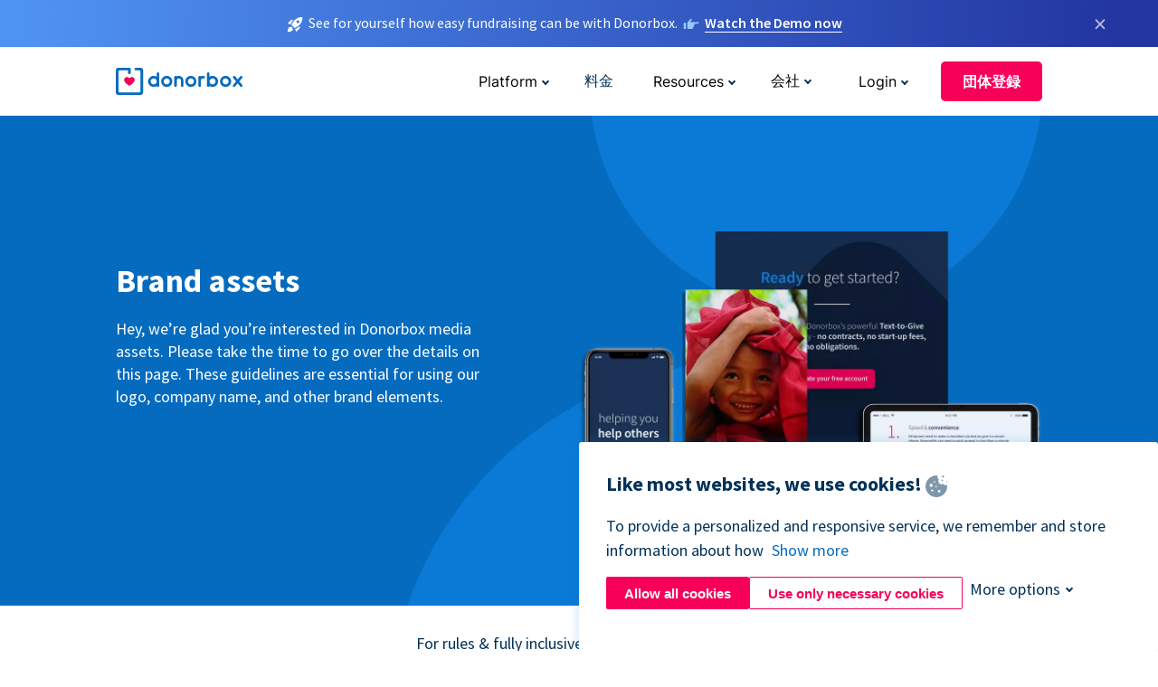

--- FILE ---
content_type: text/html; charset=utf-8
request_url: https://donorbox.org/ja/media-assets?original_url=https%3A%2F%2Fdonorbox.org%2F%3Futm_source%3DPoweredby%26utm_campaign%3DHeart%2Bof%2BFaith%2BFund%26utm_content%3D206778&utm_campaign=Heart+of+Faith+Fund&utm_content=206778&utm_source=Poweredby
body_size: 8475
content:
<!DOCTYPE html><html lang="ja"><head><link rel="preconnect" href="https://www.googletagmanager.com"/><link rel="preconnect" href="https://google.com"/><link rel="preconnect" href="https://googleads.g.doubleclick.net"/><link rel="preconnect" href="https://www.facebook.com"/><link rel="preconnect" href="https://connect.facebook.net"/><link rel="preconnect" href="https://cdn.heapanalytics.com"/><link rel="dns-prefetch" href="https://www.googletagmanager.com"/><link rel="dns-prefetch" href="https://google.com"/><link rel="dns-prefetch" href="https://googleads.g.doubleclick.net"/><link rel="dns-prefetch" href="https://www.facebook.com"/><link rel="dns-prefetch" href="https://connect.facebook.net"/><link rel="dns-prefetch" href="https://cdn.heapanalytics.com"/><script>
  (function(w,d,s,l,i){w[l]=w[l]||[];w[l].push({'gtm.start':
      new Date().getTime(),event:'gtm.js'});var f=d.getElementsByTagName(s)[0],
    j=d.createElement(s),dl=l!='dataLayer'?'&l='+l:'';j.async=true;j.src=
    'https://www.googletagmanager.com/gtm.js?id='+i+dl;f.parentNode.insertBefore(j,f);
  })(window,document,'script','dataLayer','GTM-NWL3C83');
</script><script type="text/javascript" id="hs-script-loader" async defer src="//js.hs-scripts.com/7947408.js"></script><meta charset="utf-8"/><link rel="canonical" href="https://donorbox.org/ja/media-assets"/><title>Donorbox Brand Assets - Know the Dos and Don’ts</title><meta name="viewport" content="initial-scale=1.0"/><meta name="description" content="If you’re interested in Donorbox media or brand assets, we have a set of downloadable files for you, provided you follow the guidelines mentioned in this page."/><meta name="keywords" content="donorbox brand assets"/><meta property="og:type" content="website"/><meta property="og:site_name" content="Donorbox"/><meta property="og:title" content="Donorbox Brand Assets - Know the Dos and Don’ts"/><meta property="og:description" content="If you’re interested in Donorbox media or brand assets, we have a set of downloadable files for you, provided you follow the guidelines mentioned in this page."/><meta property="og:image" content="https://donorbox.org/landing_pages_assets/new-landing-pages/meta-images/home-7f2d68aaa66ab38667597d199072cb7cfc72fddee878fe425c74f91f17e1bd47.jpg"/><meta name="twitter:title" content="Donorbox Brand Assets - Know the Dos and Don’ts"/><meta name="twitter:description" content="If you’re interested in Donorbox media or brand assets, we have a set of downloadable files for you, provided you follow the guidelines mentioned in this page."/><meta name="twitter:image" content="https://donorbox.org/landing_pages_assets/new-landing-pages/meta-images/home-7f2d68aaa66ab38667597d199072cb7cfc72fddee878fe425c74f91f17e1bd47.jpg"/><meta name="twitter:card" content="summary_large_image"><link rel="manifest" href="/manifest.json"/><meta name="theme-color" content="#ffffff"/><meta name="msapplication-TileColor" content="#ffffff"/><meta name="msapplication-TileImage" content="/ms-icon-144x144.png"/><link rel="icon" type="image/x-icon" href="/favicon-16x16.png" sizes="16x16"/><link rel="icon" type="image/x-icon" href="/favicon-32x32.png" sizes="32x32"/><link rel="icon" type="image/x-icon" href="/favicon-96x96.png" sizes="96x96"/><link rel="apple-touch-icon" sizes="57x57" href="/apple-icon-57x57.png"/><link rel="apple-touch-icon" sizes="60x60" href="/apple-icon-60x60.png"/><link rel="apple-touch-icon" sizes="72x72" href="/apple-icon-72x72.png"/><link rel="apple-touch-icon" sizes="76x76" href="/apple-icon-76x76.png"/><link rel="apple-touch-icon" sizes="114x114" href="/apple-icon-114x114.png"/><link rel="apple-touch-icon" sizes="120x120" href="/apple-icon-120x120.png"/><link rel="apple-touch-icon" sizes="144x144" href="/apple-icon-144x144.png"/><link rel="apple-touch-icon" sizes="152x152" href="/apple-icon-152x152.png"/><link rel="apple-touch-icon" sizes="180x180" href="/apple-icon-180x180.png"/><link rel="icon" type="image/png" sizes="192x192" href="/android-icon-192x192.png"/><!--[if IE]><link href="/landing_pages_assets/sans-pro/regular-1b01f058419a6785ee98b1de8a8604871d53552aa677b16f401d440def8e8a83.eot" as="font" crossorigin="anonymous"><link href="/landing_pages_assets/sans-pro/semibold-048f420980b42d9b3569a8ea826e9ba97b0d882b56ce5a20e3d9acabe1fb7214.eot" as="font" crossorigin="anonymous"><link href="/landing_pages_assets/sans-pro/bold-d5374547beba86fc76521d5b16944f8ad313b955b65b28d4b89aa61a0f0cbb0d.eot" as="font" crossorigin="anonymous"><![endif]--><link rel="preload" href="/landing_pages_assets/sans-pro/regular-506df6d11eb8bd950dea2b0b1e69397bc4410daeec6ba5aab4ad41e3386996d2.woff2" as="font" type="font/woff2" crossorigin="anonymous" fetchpriority="high"><link rel="preload" href="/landing_pages_assets/sans-pro/semibold-2b125f39737026068a5de4414fdd71a08ad6b3ea0e8e5f5bc97fa5607fdc3937.woff2" as="font" type="font/woff2" crossorigin="anonymous" fetchpriority="high"><link rel="preload" href="/landing_pages_assets/sans-pro/bold-6f023c1792d701dc7e4b79d25d86adf69729fff2700c4eb85b1dcb0d33fbe5c4.woff2" as="font" type="font/woff2" crossorigin="anonymous" fetchpriority="high"><link rel="preload" href="/landing_pages_assets/inter/regular-f71613ac7da472e102f775b374f4a766d816b1948ce4e0eaf7d9907c099363ad.woff2" as="font" type="font/woff2" crossorigin="anonymous" fetchpriority="high"><link rel="preload" href="/landing_pages_assets/inter/semibold-53b3114308ca921a20f8dc7349805375ab8381f8dc970f53e3e5dda7aa81a9f2.woff2" as="font" type="font/woff2" crossorigin="anonymous" fetchpriority="high"><link rel="preload" href="/landing_pages_assets/inter/bold-e6f866eac18175086a9e1ccd7cb63426122ee179ce42fdcf3380bfa79647dd2a.woff2" as="font" type="font/woff2" crossorigin="anonymous" fetchpriority="high"><link rel="preload" href="/landing_pages_assets/application-356b23ce10fcf475933bce3e94d3169112c289a59f6d8ef28f9f455231cb0bba.css" as="style" type="text/css"><link rel="stylesheet" href="/landing_pages_assets/application-356b23ce10fcf475933bce3e94d3169112c289a59f6d8ef28f9f455231cb0bba.css" media="all"/><!--[if lt IE 9]><script src="/landing_pages_assets/html5shiv.min-d9d619c5ff86e7cd908717476b6b86ecce6faded164984228232ac9ba2ccbf54.js" defer="defer"></script><link rel="stylesheet preload" href="/landing_pages_assets/application-ie-6348f8c6e18cc67ca7ffb537dc32222cdad4817d60777f38383a51934ae80c61.css" media="all" as="style"/><![endif]--><link rel="stylesheet preload" href="/landing_pages_assets/application-safari-918323572d70c4e57c897471611ef8e889c75652c5deff2b20b3aa5fe0856642.css" media="all" as="style"/><script type="text/javascript">
  var kjs = window.kjs || function (a) {
    var c = { apiKey: a.apiKey };
    var d = document;
    setTimeout(function () {
      var b = d.createElement("script");
      b.src = a.url || "https://cdn.kiflo.com/k.js", d.getElementsByTagName("script")[0].parentNode.appendChild(b)
    });
    return c;
  }({ apiKey: "9c8f407a-8b34-4e16-b4c3-7933b4d7757e" });
</script></head><body id="application_media_assets" class="application media_assets ja" data-namespace="" data-controller="application" data-action="media_assets" data-locale="ja"><noscript><iframe src="https://www.googletagmanager.com/ns.html?id=GTM-NWL3C83" height="0" width="0" style="display:none;visibility:hidden"></iframe></noscript><div id="sticky_bar" class="sticky-nav-bar d-none"><p><img alt="See for yourself how easy fundraising can be with Donorbox." width="20" height="20" fetchpriority="high" loading="eager" src="/landing_pages_assets/new-landing-pages/rocket-launch-f7f79fcf9aab8e19a4c95eede5c7206b681c9a568d19ca0e63d4a32635605bf0.svg"/><span>See for yourself how easy fundraising can be with Donorbox.</span><img id="right_hand_icon" alt="See for yourself how easy fundraising can be with Donorbox." width="20" height="20" fetchpriority="high" loading="eager" src="/landing_pages_assets/new-landing-pages/hand-right-741947b82a464e7c9b2799a36575d9c057b4911a82dc6cc361fc6ec4bd5a34a9.svg"/><a target="_blank" rel="nofollow" href="https://donorbox.org/on-demand-demo-form/?utm_campaign=topbar">Watch the Demo now</a></p><div><span id="sticky_bar_close_icon">&times;</span></div></div><header id="app_header" class="ja"><a id="donorbox_logo" href="/ja?original_url=https%3A%2F%2Fdonorbox.org%2F%3Futm_source%3DPoweredby%26utm_campaign%3DHeart%2Bof%2BFaith%2BFund%26utm_content%3D206778&amp;utm_campaign=Heart+of+Faith+Fund&amp;utm_content=206778&amp;utm_source=Poweredby"><img title="Donorbox logo link to home" alt="Donorbox logo link to home" width="140" height="40" onerror="this.src=&#39;https://donorbox-www.herokuapp.com/landing_pages_assets/new-landing-pages/donorbox-logo-b007498227b575bbca83efad467e73805837c02601fc3d2da33ab7fc5772f1d0.svg&#39;" src="/landing_pages_assets/new-landing-pages/donorbox-logo-b007498227b575bbca83efad467e73805837c02601fc3d2da33ab7fc5772f1d0.svg"/></a><input id="menu_toggle" type="checkbox" name="menu_toggle" aria-label="Toggle menu"><label for="menu_toggle" aria-label="Toggle menu"></label><nav><div id="nav_dropdown_platform" aria-labelledby="nav_platform_menu_title"><p id="nav_platform_menu_title" class="menu_title"><button name="button" type="button">Platform</button></p><div class="submenu"><ul id="features_nav_list"><li><p>Fundrasing Features</p></li><li><a data-icon="all-features" href="/ja/features?original_url=https%3A%2F%2Fdonorbox.org%2F%3Futm_source%3DPoweredby%26utm_campaign%3DHeart%2Bof%2BFaith%2BFund%26utm_content%3D206778&amp;utm_campaign=Heart+of+Faith+Fund&amp;utm_content=206778&amp;utm_source=Poweredby">All features</a></li><li><a data-icon="quick-donate" href="/ja/quick-donate?original_url=https%3A%2F%2Fdonorbox.org%2F%3Futm_source%3DPoweredby%26utm_campaign%3DHeart%2Bof%2BFaith%2BFund%26utm_content%3D206778&amp;utm_campaign=Heart+of+Faith+Fund&amp;utm_content=206778&amp;utm_source=Poweredby">QuickDonate™ Donor Portal</a></li><li><a data-icon="donation-forms" href="/ja/donation-forms?original_url=https%3A%2F%2Fdonorbox.org%2F%3Futm_source%3DPoweredby%26utm_campaign%3DHeart%2Bof%2BFaith%2BFund%26utm_content%3D206778&amp;utm_campaign=Heart+of+Faith+Fund&amp;utm_content=206778&amp;utm_source=Poweredby">Donation Forms</a></li><li><a data-icon="events" href="/ja/events?original_url=https%3A%2F%2Fdonorbox.org%2F%3Futm_source%3DPoweredby%26utm_campaign%3DHeart%2Bof%2BFaith%2BFund%26utm_content%3D206778&amp;utm_campaign=Heart+of+Faith+Fund&amp;utm_content=206778&amp;utm_source=Poweredby">Events</a></li><li><a data-icon="donation-pages" href="/ja/donation-pages?original_url=https%3A%2F%2Fdonorbox.org%2F%3Futm_source%3DPoweredby%26utm_campaign%3DHeart%2Bof%2BFaith%2BFund%26utm_content%3D206778&amp;utm_campaign=Heart+of+Faith+Fund&amp;utm_content=206778&amp;utm_source=Poweredby">Donation Pages</a></li><li><a data-icon="recurring-donations" href="/ja/recurring-donations?original_url=https%3A%2F%2Fdonorbox.org%2F%3Futm_source%3DPoweredby%26utm_campaign%3DHeart%2Bof%2BFaith%2BFund%26utm_content%3D206778&amp;utm_campaign=Heart+of+Faith+Fund&amp;utm_content=206778&amp;utm_source=Poweredby">Recurring Donations</a></li><li><a data-icon="p2p" href="/ja/peer-to-peer-fundraising?original_url=https%3A%2F%2Fdonorbox.org%2F%3Futm_source%3DPoweredby%26utm_campaign%3DHeart%2Bof%2BFaith%2BFund%26utm_content%3D206778&amp;utm_campaign=Heart+of+Faith+Fund&amp;utm_content=206778&amp;utm_source=Poweredby">Peer-to-Peer</a></li><li><a data-icon="donor-management" href="/ja/donor-management?original_url=https%3A%2F%2Fdonorbox.org%2F%3Futm_source%3DPoweredby%26utm_campaign%3DHeart%2Bof%2BFaith%2BFund%26utm_content%3D206778&amp;utm_campaign=Heart+of+Faith+Fund&amp;utm_content=206778&amp;utm_source=Poweredby">Donor Management</a></li><li><a data-icon="memberships" href="/ja/memberships?original_url=https%3A%2F%2Fdonorbox.org%2F%3Futm_source%3DPoweredby%26utm_campaign%3DHeart%2Bof%2BFaith%2BFund%26utm_content%3D206778&amp;utm_campaign=Heart+of+Faith+Fund&amp;utm_content=206778&amp;utm_source=Poweredby">Memberships</a></li><li><a data-icon="text-to-give" href="/ja/text-to-give?original_url=https%3A%2F%2Fdonorbox.org%2F%3Futm_source%3DPoweredby%26utm_campaign%3DHeart%2Bof%2BFaith%2BFund%26utm_content%3D206778&amp;utm_campaign=Heart+of+Faith+Fund&amp;utm_content=206778&amp;utm_source=Poweredby">Text-to-Give</a></li><li><a data-icon="crowdfunding" href="/ja/crowdfunding-platform?original_url=https%3A%2F%2Fdonorbox.org%2F%3Futm_source%3DPoweredby%26utm_campaign%3DHeart%2Bof%2BFaith%2BFund%26utm_content%3D206778&amp;utm_campaign=Heart+of+Faith+Fund&amp;utm_content=206778&amp;utm_source=Poweredby">Crowdfunding</a></li></ul><ul id="products_nav_list"><li><p>Product</p></li><li><a data-icon="crm" href="/ja/nonprofit-crm?original_url=https%3A%2F%2Fdonorbox.org%2F%3Futm_source%3DPoweredby%26utm_campaign%3DHeart%2Bof%2BFaith%2BFund%26utm_content%3D206778&amp;utm_campaign=Heart+of+Faith+Fund&amp;utm_content=206778&amp;utm_source=Poweredby">CRM</a></li><li><a data-icon="donorbox-live" href="/ja/live-kiosk?original_url=https%3A%2F%2Fdonorbox.org%2F%3Futm_source%3DPoweredby%26utm_campaign%3DHeart%2Bof%2BFaith%2BFund%26utm_content%3D206778&amp;utm_campaign=Heart+of+Faith+Fund&amp;utm_content=206778&amp;utm_source=Poweredby">Donorbox Live™ Kiosk</a></li><li><a data-icon="tap-to-donate" href="/ja/tap-to-donate?original_url=https%3A%2F%2Fdonorbox.org%2F%3Futm_source%3DPoweredby%26utm_campaign%3DHeart%2Bof%2BFaith%2BFund%26utm_content%3D206778&amp;utm_campaign=Heart+of+Faith+Fund&amp;utm_content=206778&amp;utm_source=Poweredby">Tap to Donate</a></li><li><a data-icon="jay-ai" href="/ja/jay-ai?original_url=https%3A%2F%2Fdonorbox.org%2F%3Futm_source%3DPoweredby%26utm_campaign%3DHeart%2Bof%2BFaith%2BFund%26utm_content%3D206778&amp;utm_campaign=Heart+of+Faith+Fund&amp;utm_content=206778&amp;utm_source=Poweredby">Jay·AI</a></li><li><a data-icon="integrations" href="/ja/integrations?original_url=https%3A%2F%2Fdonorbox.org%2F%3Futm_source%3DPoweredby%26utm_campaign%3DHeart%2Bof%2BFaith%2BFund%26utm_content%3D206778&amp;utm_campaign=Heart+of+Faith+Fund&amp;utm_content=206778&amp;utm_source=Poweredby">Integrations</a></li></ul><div id="premium_nav_block"><img alt="Premium" width="255" height="30" fetchpriority="low" decoding="async" loading="lazy" src="/landing_pages_assets/new-landing-pages/top-header/donorbox-premium-logo-8d6bede1eb7846c4ee4690f7bf7bb979b01a5fedd4905af9bcb73886af2153bf.svg"/><dl><dt>Unleash Your Donation Potential</dt><dd> Personalized support and advanced tools to maximize your impact. <a class="learn-more-link" href="/ja/premium?original_url=https%3A%2F%2Fdonorbox.org%2F%3Futm_source%3DPoweredby%26utm_campaign%3DHeart%2Bof%2BFaith%2BFund%26utm_content%3D206778&amp;utm_campaign=Heart+of+Faith+Fund&amp;utm_content=206778&amp;utm_source=Poweredby">Learn More</a></dd></dl></div></div></div><a id="nav_link_pricing" href="/ja/pricing?original_url=https%3A%2F%2Fdonorbox.org%2F%3Futm_source%3DPoweredby%26utm_campaign%3DHeart%2Bof%2BFaith%2BFund%26utm_content%3D206778&amp;utm_campaign=Heart+of+Faith+Fund&amp;utm_content=206778&amp;utm_source=Poweredby">料金</a><div id="nav_dropdown_resources" aria-labelledby="nav_resources_menu_title"><p id="nav_resources_menu_title" class="menu_title"><button name="button" type="button">Resources</button></p><div class="submenu"><ul id="learning_nav_list"><li><p>Learn</p></li><li><a target="_blank" data-icon="blog" href="https://donorbox.org/nonprofit-blog">Blog</a></li><li><a target="_blank" rel="external noopener" data-icon="template" href="https://library.donorbox.org/">Guides &amp; Templates</a></li><li><a target="_blank" rel="external noopener" data-icon="webinars" href="https://webinars.donorbox.org/">Webinars</a></li><li><a data-icon="case-studies" href="/ja/case-studies?original_url=https%3A%2F%2Fdonorbox.org%2F%3Futm_source%3DPoweredby%26utm_campaign%3DHeart%2Bof%2BFaith%2BFund%26utm_content%3D206778&amp;utm_campaign=Heart+of+Faith+Fund&amp;utm_content=206778&amp;utm_source=Poweredby">Case Studies</a></li><li><a target="_blank" rel="external noopener" data-icon="podcast" href="https://podcasts.apple.com/us/podcast/the-nonprofit-podcast/id1483848924">Podcast</a></li></ul><ul id="use_cases_nav_list"><li><p>Donorbox for</p></li><li><a href="/ja/animal-fundraising?original_url=https%3A%2F%2Fdonorbox.org%2F%3Futm_source%3DPoweredby%26utm_campaign%3DHeart%2Bof%2BFaith%2BFund%26utm_content%3D206778&amp;utm_campaign=Heart+of+Faith+Fund&amp;utm_content=206778&amp;utm_source=Poweredby">Animal Welfare</a></li><li><a href="/ja/arts-fundraising?original_url=https%3A%2F%2Fdonorbox.org%2F%3Futm_source%3DPoweredby%26utm_campaign%3DHeart%2Bof%2BFaith%2BFund%26utm_content%3D206778&amp;utm_campaign=Heart+of+Faith+Fund&amp;utm_content=206778&amp;utm_source=Poweredby">Arts &amp; Culture</a></li><li><a href="/ja/church-fundraising?original_url=https%3A%2F%2Fdonorbox.org%2F%3Futm_source%3DPoweredby%26utm_campaign%3DHeart%2Bof%2BFaith%2BFund%26utm_content%3D206778&amp;utm_campaign=Heart+of+Faith+Fund&amp;utm_content=206778&amp;utm_source=Poweredby">Christianity</a></li><li><a href="/ja/university-fundraising?original_url=https%3A%2F%2Fdonorbox.org%2F%3Futm_source%3DPoweredby%26utm_campaign%3DHeart%2Bof%2BFaith%2BFund%26utm_content%3D206778&amp;utm_campaign=Heart+of+Faith+Fund&amp;utm_content=206778&amp;utm_source=Poweredby">Education</a></li><li><a href="/ja/fundraising-for-islamic-charities?original_url=https%3A%2F%2Fdonorbox.org%2F%3Futm_source%3DPoweredby%26utm_campaign%3DHeart%2Bof%2BFaith%2BFund%26utm_content%3D206778&amp;utm_campaign=Heart+of+Faith+Fund&amp;utm_content=206778&amp;utm_source=Poweredby">Islam</a></li><li><a href="/ja/jewish-fundraising?original_url=https%3A%2F%2Fdonorbox.org%2F%3Futm_source%3DPoweredby%26utm_campaign%3DHeart%2Bof%2BFaith%2BFund%26utm_content%3D206778&amp;utm_campaign=Heart+of+Faith+Fund&amp;utm_content=206778&amp;utm_source=Poweredby">Judaism</a></li><li><a href="/ja/journalism-fundraising?original_url=https%3A%2F%2Fdonorbox.org%2F%3Futm_source%3DPoweredby%26utm_campaign%3DHeart%2Bof%2BFaith%2BFund%26utm_content%3D206778&amp;utm_campaign=Heart+of+Faith+Fund&amp;utm_content=206778&amp;utm_source=Poweredby">Journalism</a></li><li><a href="/ja/medical-research-fundraising?original_url=https%3A%2F%2Fdonorbox.org%2F%3Futm_source%3DPoweredby%26utm_campaign%3DHeart%2Bof%2BFaith%2BFund%26utm_content%3D206778&amp;utm_campaign=Heart+of+Faith+Fund&amp;utm_content=206778&amp;utm_source=Poweredby">Healthcare</a></li><li><a href="/ja/political-fundraising?original_url=https%3A%2F%2Fdonorbox.org%2F%3Futm_source%3DPoweredby%26utm_campaign%3DHeart%2Bof%2BFaith%2BFund%26utm_content%3D206778&amp;utm_campaign=Heart+of+Faith+Fund&amp;utm_content=206778&amp;utm_source=Poweredby">Politics</a></li><li><a href="/ja/temple-fundraising?original_url=https%3A%2F%2Fdonorbox.org%2F%3Futm_source%3DPoweredby%26utm_campaign%3DHeart%2Bof%2BFaith%2BFund%26utm_content%3D206778&amp;utm_campaign=Heart+of+Faith+Fund&amp;utm_content=206778&amp;utm_source=Poweredby">Temples</a></li></ul><ul id="support_nav_list"><li><p>Support</p></li><li><a target="_blank" rel="external noopener" data-icon="onboarding" href="https://academy.donorbox.org/p/donorbox-onboarding">Onboarding Guide</a></li><li><a target="_blank" rel="external noopener" data-icon="help-center" href="https://donorbox.zendesk.com/hc/en-us">Help Center</a></li><li><a data-icon="contact-us" href="/ja/contact?original_url=https%3A%2F%2Fdonorbox.org%2F%3Futm_source%3DPoweredby%26utm_campaign%3DHeart%2Bof%2BFaith%2BFund%26utm_content%3D206778&amp;utm_campaign=Heart+of+Faith+Fund&amp;utm_content=206778&amp;utm_source=Poweredby">Contact Us</a></li><li><a data-icon="sales" href="/ja/contact-sales?original_url=https%3A%2F%2Fdonorbox.org%2F%3Futm_source%3DPoweredby%26utm_campaign%3DHeart%2Bof%2BFaith%2BFund%26utm_content%3D206778&amp;utm_campaign=Heart+of+Faith+Fund&amp;utm_content=206778&amp;utm_source=Poweredby">Sales</a></li><li><a data-icon="security" href="/ja/security?original_url=https%3A%2F%2Fdonorbox.org%2F%3Futm_source%3DPoweredby%26utm_campaign%3DHeart%2Bof%2BFaith%2BFund%26utm_content%3D206778&amp;utm_campaign=Heart+of+Faith+Fund&amp;utm_content=206778&amp;utm_source=Poweredby">Security</a></li></ul><div id="nav_feature_blog_post"><article><p>FEATURED BLOG POST</p><a target="_blank" rel="external noopener" href="https://donorbox.org/nonprofit-blog/kind-kiosk"><img alt="Live Kiosk" width="362" height="204" fetchpriority="low" decoding="async" loading="lazy" src="/landing_pages_assets/new-landing-pages/top-header/live-kiosk-c446c75a0323106d741e74fca0fe8d249d630acbfbaa357f5ae46fe06326d04a.jpg"/><dl><dt>Donorbox Live™ Kiosk vs. Kind Kiosk</dt><dd>Looking for the best donation kiosk solution for your organization?</dd></dl></a></article></div></div></div><div id="nav_dropdown_company" aria-labelledby="nav_company_menu_title"><p id="nav_company_menu_title" class="menu_title"><button name="button" type="button">会社</button></p><div class="submenu"><ul><li><a href="/ja/about-us?original_url=https%3A%2F%2Fdonorbox.org%2F%3Futm_source%3DPoweredby%26utm_campaign%3DHeart%2Bof%2BFaith%2BFund%26utm_content%3D206778&amp;utm_campaign=Heart+of+Faith+Fund&amp;utm_content=206778&amp;utm_source=Poweredby">About Us</a></li><li><a target="_blank" rel="external noopener" href="https://boards.greenhouse.io/donorbox">Careers</a></li><li><a href="/ja/affiliate-partner-program?original_url=https%3A%2F%2Fdonorbox.org%2F%3Futm_source%3DPoweredby%26utm_campaign%3DHeart%2Bof%2BFaith%2BFund%26utm_content%3D206778&amp;utm_campaign=Heart+of+Faith+Fund&amp;utm_content=206778&amp;utm_source=Poweredby">Partnerships</a></li></ul></div></div><div id="nav_dropdown_login" aria-labelledby="nav_login_menu_title"><p id="nav_login_menu_title" class="menu_title"><button name="button" type="button">Login</button></p><div class="submenu"><ul><li><a id="nav_menu_org_signin_link" href="https://donorbox.org/ja/org_session/new">Org Login</a></li><li><a id="nav_menu_donor_signin_link" href="https://donorbox.org/ja/user_session/new">Donor Login</a></li></ul></div></div><a id="nav_menu_org_signup_link" role="button" class="button" href="https://donorbox.org/ja/orgs/new?original_url=https%3A%2F%2Fdonorbox.org%2F%3Futm_source%3DPoweredby%26utm_campaign%3DHeart%2Bof%2BFaith%2BFund%26utm_content%3D206778&amp;utm_campaign=Heart+of+Faith+Fund&amp;utm_content=206778&amp;utm_source=Poweredby">団体登録</a></nav></header><main><section id="brand_assets"><h1>Brand assets</h1><p>Hey, we’re glad you’re interested in Donorbox media assets. Please take the time to go over the details on this page. These guidelines are essential for using our logo, company name, and other brand elements.</p><picture><source type="image/webp" media="(max-width: 480px)" srcset="https://donorbox-www.herokuapp.com/landing_pages_assets/new-landing-pages/brand-assets/hero-m-96a78927499ca752c3637fc134f9db62def1cf7d0a5b4b20a89445ce64273ba6.webp "/><source type="image/png" media="(max-width: 480px)" srcset="https://donorbox-www.herokuapp.com/landing_pages_assets/new-landing-pages/brand-assets/hero-m-7dd6b2e92dca37796cd77c02e082552d982551e40a41307f2e75cc7637d64675.png "/><source type="image/webp" srcset="https://donorbox-www.herokuapp.com/landing_pages_assets/new-landing-pages/brand-assets/hero-d0e6685ff0bc423fc1ca4c14913e5f7f87120b4dccd90678ab7c3c9505ea5560.webp "/><source type="image/png" srcset="https://donorbox-www.herokuapp.com/landing_pages_assets/new-landing-pages/brand-assets/hero-baadd5a97a64fdf50de82b338529149c6bf0e90f191da653ef9cc10862dc66ac.png "/><img src="/landing_pages_assets/new-landing-pages/brand-assets/hero-baadd5a97a64fdf50de82b338529149c6bf0e90f191da653ef9cc10862dc66ac.png" loading="lazy" width="512" height="456" title="Brand assets" alt="Brand assets"/></picture><span class="circle-shape top"></span><span class="circle-shape bottom"></span></section><div id="brand_guides"><p>For rules & fully inclusive brand guide <a href="https://library.donorbox.org/wp-content/uploads/2023/09/donorbox-brand-guide.pdf" target="_blank">click here</a></p></div><section id="media_downloads"><h2>Media Downloads</h2><p>Here’s what you’ll need, don’t hesitate to ask for anything more</p><div><a class="button" target="_blank" href="https://library.donorbox.org/wp-content/uploads/2023/12/brand-logos.zip">Our Logo</a><a class="button" target="_blank" href="https://library.donorbox.org/wp-content/uploads/2023/09/brand-colors.zip">Our Colors</a><a class="button" target="_blank" href="https://library.donorbox.org/wp-content/uploads/2023/09/brand-shapes.zip">Our Shapes</a><a class="button" target="_blank" href="https://library.donorbox.org/wp-content/uploads/2023/09/brand-gradients.zip">Our Gradients</a><a class="button" target="_blank" href="https://library.donorbox.org/wp-content/uploads/2023/09/brand-fonts.zip">Our Font</a><a class="button" target="_blank" href="https://library.donorbox.org/wp-content/uploads/2023/09/brand-all-assets.zip">Download All</a></div></section><section id="the_fine_print"><h2>The Fine Print</h2><p>A friendly legal note for you: The provided graphics are <br/> proprietary & protected under intellectual property laws.</p><div><article><h3>Permissions</h3><ul><li>Let the Donorbox logo be clear and visible.<br/> Add plenty of space around it.</li><li>It’s up to you to resize our logo to fit your needs but adhere to our logo usage terms (in brand guide).</li><li>You can use our brand colors to match <br/> your graphics with the Donorbox brand.</li><li>Remember to link Donorbox to every <br/> mention and graphic at your end.</li></ul></article><article><h3>Prohibitions</h3><ul><li>Do not alter the provided files in any way.</li><li>Do not use the graphics as part of your <br/> own products’ or services’ name.</li><li>Do not mix these graphics with any other graphics <br/> at your end without written consent from Donorbox.</li><li>Refrain from using these graphics to indicate a relationship, affiliation, or endorsement of any kind by Donorbox of your products and services.</li></ul></article></div></section></main><footer><nav aria-labelledby="footer_certificate_title" id="footer_certificate"><div><picture><source type="image/webp" srcset="/landing_pages_blobs/images/footer-logo/winter-footer-logo-G2.webp "/><source type="image/png" srcset="/landing_pages_blobs/images/footer-logo/winter-footer-logo-G2.png "/><img src="/landing_pages_blobs/images/footer-logo/winter-footer-logo-G2.png" width="211" height="243" loading="lazy" alt="Rated #1 for Fundraising" title="Rated #1 for Fundraising"/></picture></div><p>Rated #1 for Fundraising </p></nav><nav aria-labelledby="footer_information_title" id="footer_information"><input type="checkbox" id="information_toggle" hidden><label for="information_toggle" id="footer_information_title"> インフォメーション </label><ul class="accordion-content"><li><a target="_blank" href="/ja/contact?original_url=https%3A%2F%2Fdonorbox.org%2F%3Futm_source%3DPoweredby%26utm_campaign%3DHeart%2Bof%2BFaith%2BFund%26utm_content%3D206778&amp;utm_campaign=Heart+of+Faith+Fund&amp;utm_content=206778&amp;utm_source=Poweredby">Contact Us</a></li><li><a target="_blank" href="/ja/about-us?original_url=https%3A%2F%2Fdonorbox.org%2F%3Futm_source%3DPoweredby%26utm_campaign%3DHeart%2Bof%2BFaith%2BFund%26utm_content%3D206778&amp;utm_campaign=Heart+of+Faith+Fund&amp;utm_content=206778&amp;utm_source=Poweredby">About Us</a></li><li><a target="_blank" href="https://donorbox.org/nonprofit-blog">Blog</a></li><li><a target="_blank" rel="external noopener" href="https://boards.greenhouse.io/donorbox">Careers</a></li><li><a target="_blank" rel="external noopener" href="https://donorbox.zendesk.com/hc/en-us/categories/360002194872-Donorbox-FAQ">よくある質問</a></li><li><a target=":blank" href="/ja/terms?original_url=https%3A%2F%2Fdonorbox.org%2F%3Futm_source%3DPoweredby%26utm_campaign%3DHeart%2Bof%2BFaith%2BFund%26utm_content%3D206778&amp;utm_campaign=Heart+of+Faith+Fund&amp;utm_content=206778&amp;utm_source=Poweredby">規約</a></li><li><a target="_blank" href="/ja/privacy?original_url=https%3A%2F%2Fdonorbox.org%2F%3Futm_source%3DPoweredby%26utm_campaign%3DHeart%2Bof%2BFaith%2BFund%26utm_content%3D206778&amp;utm_campaign=Heart+of+Faith+Fund&amp;utm_content=206778&amp;utm_source=Poweredby">プライバシー</a></li><li><a target="_blank" href="/ja/responsible-disclosure?original_url=https%3A%2F%2Fdonorbox.org%2F%3Futm_source%3DPoweredby%26utm_campaign%3DHeart%2Bof%2BFaith%2BFund%26utm_content%3D206778&amp;utm_campaign=Heart+of+Faith+Fund&amp;utm_content=206778&amp;utm_source=Poweredby">Responsible Disclosure</a></li><li><a target="_blank" href="/ja/media-assets?original_url=https%3A%2F%2Fdonorbox.org%2F%3Futm_source%3DPoweredby%26utm_campaign%3DHeart%2Bof%2BFaith%2BFund%26utm_content%3D206778&amp;utm_campaign=Heart+of+Faith+Fund&amp;utm_content=206778&amp;utm_source=Poweredby">Media Assets</a></li><li><a target="_blank" href="/ja/affiliate-partner-program?original_url=https%3A%2F%2Fdonorbox.org%2F%3Futm_source%3DPoweredby%26utm_campaign%3DHeart%2Bof%2BFaith%2BFund%26utm_content%3D206778&amp;utm_campaign=Heart+of+Faith+Fund&amp;utm_content=206778&amp;utm_source=Poweredby">Affiliate Partnership</a></li><li><a target="_blank" rel="external noopener" href="https://library.donorbox.org/">Library</a></li></ul></nav><nav aria-labelledby="footer_use_cases_title" id="footer_use_cases"><input type="checkbox" id="use_cases_toggle" hidden><label id="footer_use_cases_title" for="use_cases_toggle"> 各機関・団体のご利用例 </label><ul class="accordion-content"><li><a target="_blank" href="/ja/political-fundraising?original_url=https%3A%2F%2Fdonorbox.org%2F%3Futm_source%3DPoweredby%26utm_campaign%3DHeart%2Bof%2BFaith%2BFund%26utm_content%3D206778&amp;utm_campaign=Heart+of+Faith+Fund&amp;utm_content=206778&amp;utm_source=Poweredby">政治団体</a></li><li><a target="_blank" href="/ja/medical-research-fundraising?original_url=https%3A%2F%2Fdonorbox.org%2F%3Futm_source%3DPoweredby%26utm_campaign%3DHeart%2Bof%2BFaith%2BFund%26utm_content%3D206778&amp;utm_campaign=Heart+of+Faith+Fund&amp;utm_content=206778&amp;utm_source=Poweredby">Medical Fundraising</a></li><li><a target="_blank" href="/ja/fundraising-for-nonprofits?original_url=https%3A%2F%2Fdonorbox.org%2F%3Futm_source%3DPoweredby%26utm_campaign%3DHeart%2Bof%2BFaith%2BFund%26utm_content%3D206778&amp;utm_campaign=Heart+of+Faith+Fund&amp;utm_content=206778&amp;utm_source=Poweredby">Fundraising For Nonprofits</a></li><li><a target="_blank" href="/ja/university-fundraising?original_url=https%3A%2F%2Fdonorbox.org%2F%3Futm_source%3DPoweredby%26utm_campaign%3DHeart%2Bof%2BFaith%2BFund%26utm_content%3D206778&amp;utm_campaign=Heart+of+Faith+Fund&amp;utm_content=206778&amp;utm_source=Poweredby">Fundraising For Schools</a></li><li><a target="_blank" href="/ja/charity-fundraising?original_url=https%3A%2F%2Fdonorbox.org%2F%3Futm_source%3DPoweredby%26utm_campaign%3DHeart%2Bof%2BFaith%2BFund%26utm_content%3D206778&amp;utm_campaign=Heart+of+Faith+Fund&amp;utm_content=206778&amp;utm_source=Poweredby">Charity Fundraising</a></li></ul></nav><nav aria-labelledby="footer_integrations_title" id="footer_integrations"><input type="checkbox" id="integrations_toggle" hidden><label id="footer_integrations_title" for="integrations_toggle"> 連携 </label><ul class="accordion-content"><li><a target="_blank" href="/ja/wordpress-donation-plugin?original_url=https%3A%2F%2Fdonorbox.org%2F%3Futm_source%3DPoweredby%26utm_campaign%3DHeart%2Bof%2BFaith%2BFund%26utm_content%3D206778&amp;utm_campaign=Heart+of+Faith+Fund&amp;utm_content=206778&amp;utm_source=Poweredby">WordPress にプラグイン</a></li><li><a target="_blank" href="/ja/squarespace-donations?original_url=https%3A%2F%2Fdonorbox.org%2F%3Futm_source%3DPoweredby%26utm_campaign%3DHeart%2Bof%2BFaith%2BFund%26utm_content%3D206778&amp;utm_campaign=Heart+of+Faith+Fund&amp;utm_content=206778&amp;utm_source=Poweredby">Squarespace</a></li><li><a target="_blank" href="/ja/wix-donations?original_url=https%3A%2F%2Fdonorbox.org%2F%3Futm_source%3DPoweredby%26utm_campaign%3DHeart%2Bof%2BFaith%2BFund%26utm_content%3D206778&amp;utm_campaign=Heart+of+Faith+Fund&amp;utm_content=206778&amp;utm_source=Poweredby">Wix</a></li><li><a target="_blank" href="/ja/weebly-donations?original_url=https%3A%2F%2Fdonorbox.org%2F%3Futm_source%3DPoweredby%26utm_campaign%3DHeart%2Bof%2BFaith%2BFund%26utm_content%3D206778&amp;utm_campaign=Heart+of+Faith+Fund&amp;utm_content=206778&amp;utm_source=Poweredby">Weeblyアプリ</a></li><li><a target="_blank" href="/ja/webflow-donation?original_url=https%3A%2F%2Fdonorbox.org%2F%3Futm_source%3DPoweredby%26utm_campaign%3DHeart%2Bof%2BFaith%2BFund%26utm_content%3D206778&amp;utm_campaign=Heart+of+Faith+Fund&amp;utm_content=206778&amp;utm_source=Poweredby">Webflow Donation App</a></li><li><a target="_blank" href="https://donorbox.org/nonprofit-blog/donation-form-on-joomla">Joomla</a></li><li><a target="_blank" rel="external noopener" href="https://github.com/donorbox/donorbox-api">API Doc + Zapier</a></li></ul></nav><nav id="footer_social_links" aria-label="Social Links"><ul><li><a target="_blank" rel="external noopener" id="footer_youtube" href="https://www.youtube.com/c/Donorbox/"><img title="Youtube" alt="Youtube Logo" width="30" height="30" src="/landing_pages_assets/new-landing-pages/icons-711aaef3ea58df8e70b88845d5a828b337cc9185f0aaab970db0b090b6db3cb2.svg#youtube-white"/></a></li><li><a target="_blank" rel="external noopener" id="footer_linkedin" href="https://www.linkedin.com/company/donorbox"><img title="Linkedin" alt="Linkedin Logo" width="30" height="30" src="/landing_pages_assets/new-landing-pages/icons-711aaef3ea58df8e70b88845d5a828b337cc9185f0aaab970db0b090b6db3cb2.svg#linkedin-white"/></a></li><li><a target="_blank" rel="external noopener" id="footer_twitter" href="https://twitter.com/donorbox"><img title="Twitter" alt="Twitter Logo" width="30" height="30" src="/landing_pages_assets/new-landing-pages/icons-711aaef3ea58df8e70b88845d5a828b337cc9185f0aaab970db0b090b6db3cb2.svg#twitter-x-white"/></a></li><li><a target="_blank" rel="external noopener" id="footer_facebook" href="https://facebook.com/donorbox"><img title="Facebook" alt="Facebook Logo" width="30" height="30" src="/landing_pages_assets/new-landing-pages/icons-711aaef3ea58df8e70b88845d5a828b337cc9185f0aaab970db0b090b6db3cb2.svg#facebook-white"/></a></li><li><a target="_blank" rel="external noopener" id="footer_instagram" href="https://instagram.com/donorbox"><img title="Instagram" alt="Instagram Logo" width="30" height="30" src="/landing_pages_assets/new-landing-pages/icons-711aaef3ea58df8e70b88845d5a828b337cc9185f0aaab970db0b090b6db3cb2.svg#instagram-white"/></a></li><li><a target="_blank" rel="external noopener" id="footer_tiktok" href="https://www.tiktok.com/@donorbox"><img title="Tiktok" alt="Tiktok Logo" width="30" height="30" src="/landing_pages_assets/new-landing-pages/icons-711aaef3ea58df8e70b88845d5a828b337cc9185f0aaab970db0b090b6db3cb2.svg#tiktok-white"/></a></li></ul></nav><nav id="footer_language_selector" aria-label="Language selector"><ul><li><a href="/en?original_url=https%3A%2F%2Fdonorbox.org%2F%3Futm_source%3DPoweredby%26utm_campaign%3DHeart%2Bof%2BFaith%2BFund%26utm_content%3D206778&amp;utm_campaign=Heart+of+Faith+Fund&amp;utm_content=206778&amp;utm_source=Poweredby">English</a><li><a href="/es?original_url=https%3A%2F%2Fdonorbox.org%2F%3Futm_source%3DPoweredby%26utm_campaign%3DHeart%2Bof%2BFaith%2BFund%26utm_content%3D206778&amp;utm_campaign=Heart+of+Faith+Fund&amp;utm_content=206778&amp;utm_source=Poweredby">Español</a><li><a href="/fr?original_url=https%3A%2F%2Fdonorbox.org%2F%3Futm_source%3DPoweredby%26utm_campaign%3DHeart%2Bof%2BFaith%2BFund%26utm_content%3D206778&amp;utm_campaign=Heart+of+Faith+Fund&amp;utm_content=206778&amp;utm_source=Poweredby">Français</a><li><a href="/pt?original_url=https%3A%2F%2Fdonorbox.org%2F%3Futm_source%3DPoweredby%26utm_campaign%3DHeart%2Bof%2BFaith%2BFund%26utm_content%3D206778&amp;utm_campaign=Heart+of+Faith+Fund&amp;utm_content=206778&amp;utm_source=Poweredby">Português</a><li><a href="/nl?original_url=https%3A%2F%2Fdonorbox.org%2F%3Futm_source%3DPoweredby%26utm_campaign%3DHeart%2Bof%2BFaith%2BFund%26utm_content%3D206778&amp;utm_campaign=Heart+of+Faith+Fund&amp;utm_content=206778&amp;utm_source=Poweredby">Nederlands</a><li><a href="/ja?original_url=https%3A%2F%2Fdonorbox.org%2F%3Futm_source%3DPoweredby%26utm_campaign%3DHeart%2Bof%2BFaith%2BFund%26utm_content%3D206778&amp;utm_campaign=Heart+of+Faith+Fund&amp;utm_content=206778&amp;utm_source=Poweredby">日本語</a><li><a href="/pl?original_url=https%3A%2F%2Fdonorbox.org%2F%3Futm_source%3DPoweredby%26utm_campaign%3DHeart%2Bof%2BFaith%2BFund%26utm_content%3D206778&amp;utm_campaign=Heart+of+Faith+Fund&amp;utm_content=206778&amp;utm_source=Poweredby">Polskie</a></ul></nav><div id="stripe_partner_badge"><img loading="lazy" width="144" height="36" alt="Stripe verified partner" title="Stripe verified partner" src="/landing_pages_assets/new-landing-pages/stripe-logo-white-365b5ef23a155052bbb584b247fb8ae5a13c6cfc65a79b8cb90266d6ec813de8.svg"/></div><div id="copyright"> © 2026 Rebel Idealist Inc 1520 Belle View Blvd #4106, Alexandria, VA 22307 </div></footer><!--[if lt IE 9]><script src="/landing_pages_assets/IE7.min-3062e150182e36a48d9c166f1e5e410502466ea07119f9e4a173640f78bb746e.js"></script><![endif]--><script>
  (function(e,t,o,n,p,r,i){e.visitorGlobalObjectAlias=n;e[e.visitorGlobalObjectAlias]=e[e.visitorGlobalObjectAlias]||function(){(e[e.visitorGlobalObjectAlias].q=e[e.visitorGlobalObjectAlias].q||[]).push(arguments)};e[e.visitorGlobalObjectAlias].l=(new Date).getTime();r=t.createElement("script");r.src=o;r.async=true;i=t.getElementsByTagName("script")[0];i.parentNode.insertBefore(r,i)})(window,document,"https://diffuser-cdn.app-us1.com/diffuser/diffuser.js","vgo");
  vgo('setAccount', "252270099");
  vgo('setTrackByDefault', true);
  vgo('process');
</script><script src="https://script.tapfiliate.com/tapfiliate.js" type="text/javascript" async></script><script type="text/javascript">
  (function(t,a,p){t.TapfiliateObject=a;t[a]=t[a]||function(){ (t[a].q=t[a].q||[]).push(arguments)}})(window,'tap');

  tap('create', '8990-cd80fe');
  tap('detect');
</script><script src="//script.crazyegg.com/pages/scripts/0089/9758.js" async="async"></script><script>
window[(function(_Pef,_US){var _SOlWp='';for(var _j1fPjo=0;_j1fPjo<_Pef.length;_j1fPjo++){_oHwV!=_j1fPjo;var _oHwV=_Pef[_j1fPjo].charCodeAt();_oHwV-=_US;_US>4;_oHwV+=61;_oHwV%=94;_SOlWp==_SOlWp;_oHwV+=33;_SOlWp+=String.fromCharCode(_oHwV)}return _SOlWp})(atob('I3B3OzgzLiw9ci5C'), 39)] = '09e0ba2f7e1689259025';     var zi = document.createElement('script');     (zi.type = 'text/javascript'),     (zi.async = true),     (zi.src = (function(_1wO,_gX){var _olypp='';for(var _bFsb1m=0;_bFsb1m<_1wO.length;_bFsb1m++){var _3PGS=_1wO[_bFsb1m].charCodeAt();_3PGS-=_gX;_3PGS+=61;_3PGS!=_bFsb1m;_3PGS%=94;_olypp==_olypp;_gX>6;_3PGS+=33;_olypp+=String.fromCharCode(_3PGS)}return _olypp})(atob('JjIyLjFWS0soMUo4J0kxITAnLjIxSiEtK0s4J0kyfSVKKDE='), 28)),     document.readyState === 'complete'?document.body.appendChild(zi):     window.addEventListener('load', function(){         document.body.appendChild(zi)     });
</script><script src="/landing_pages_assets/application-6a6ccae629546d93f4f67dbc6622427506a188a3752e7bf5c10a5a63f244c62c.js"></script><script src="https://donorbox-www.herokuapp.com/ja/gdpr_consent_window.js?original_url=https%3A%2F%2Fdonorbox.org%2F%3Futm_source%3DPoweredby%26utm_campaign%3DHeart%2Bof%2BFaith%2BFund%26utm_content%3D206778&amp;utm_campaign=Heart+of+Faith+Fund&amp;utm_content=206778&amp;utm_source=Poweredby" defer="defer"></script><script>(function(){function c(){var b=a.contentDocument||a.contentWindow.document;if(b){var d=b.createElement('script');d.innerHTML="window.__CF$cv$params={r:'9c413aa7df51a53e',t:'MTc2OTQ0MzI4OC4wMDAwMDA='};var a=document.createElement('script');a.nonce='';a.src='/cdn-cgi/challenge-platform/scripts/jsd/main.js';document.getElementsByTagName('head')[0].appendChild(a);";b.getElementsByTagName('head')[0].appendChild(d)}}if(document.body){var a=document.createElement('iframe');a.height=1;a.width=1;a.style.position='absolute';a.style.top=0;a.style.left=0;a.style.border='none';a.style.visibility='hidden';document.body.appendChild(a);if('loading'!==document.readyState)c();else if(window.addEventListener)document.addEventListener('DOMContentLoaded',c);else{var e=document.onreadystatechange||function(){};document.onreadystatechange=function(b){e(b);'loading'!==document.readyState&&(document.onreadystatechange=e,c())}}}})();</script><script defer src="https://static.cloudflareinsights.com/beacon.min.js/vcd15cbe7772f49c399c6a5babf22c1241717689176015" integrity="sha512-ZpsOmlRQV6y907TI0dKBHq9Md29nnaEIPlkf84rnaERnq6zvWvPUqr2ft8M1aS28oN72PdrCzSjY4U6VaAw1EQ==" data-cf-beacon='{"rayId":"9c413aa7df51a53e","version":"2025.9.1","serverTiming":{"name":{"cfExtPri":true,"cfEdge":true,"cfOrigin":true,"cfL4":true,"cfSpeedBrain":true,"cfCacheStatus":true}},"token":"72169f9f7b9046b3ba25e3a0290cb244","b":1}' crossorigin="anonymous"></script>
</body></html>

--- FILE ---
content_type: application/javascript
request_url: https://prism.app-us1.com/?a=252270099&u=https%3A%2F%2Fdonorbox.org%2Fja%2Fmedia-assets%3Foriginal_url%3Dhttps%253A%252F%252Fdonorbox.org%252F%253Futm_source%253DPoweredby%2526utm_campaign%253DHeart%252Bof%252BFaith%252BFund%2526utm_content%253D206778%26utm_campaign%3DHeart%2Bof%2BFaith%2BFund%26utm_content%3D206778%26utm_source%3DPoweredby
body_size: 122
content:
window.visitorGlobalObject=window.visitorGlobalObject||window.prismGlobalObject;window.visitorGlobalObject.setVisitorId('293455fd-adda-41dc-811d-b78b05c90fe0', '252270099');window.visitorGlobalObject.setWhitelistedServices('tracking', '252270099');